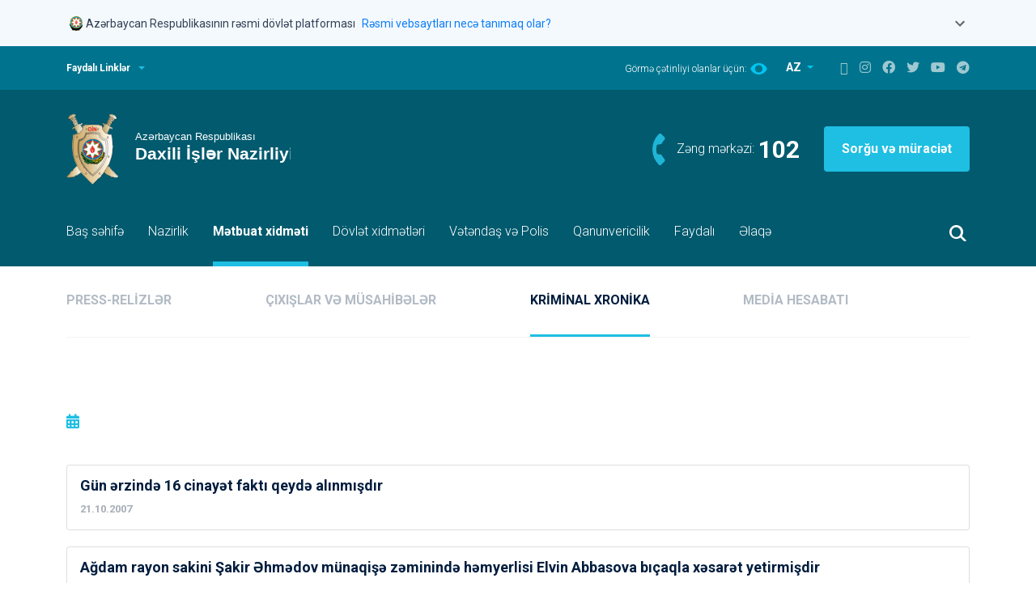

--- FILE ---
content_type: text/html; charset=UTF-8
request_url: https://mia.gov.az/az/pressreliz/archive/7942
body_size: 11511
content:
<!doctype html>
<html lang="en">
<head>
	<meta charset="utf-8">
	<meta name="viewport" content="width=device-width, initial-scale=1">
	<meta name="keywords" content="Polis, Azərbaycan Polisi, Mənim polisim, Mənim polisim məni qoruyur, Polis Azərbaycan, Yol polisi, Polis idarələri, Şəhər polisi, DYP, Vilayət Eyvazov, Sahə Inspektoru, Sahə rəisi, İnsan alveri, Polis Akademiyası, Daxili İşlər Nazirliyi, Daxişi işlər Naziri, Polis Rəisi, PPX, DİN, ÇPA, Cərimə, Protokol, Polis Generalı, General, Mütəşəkkil, Polis nəfəri, Polis zabiti, Polis rəisi, Daxili işlər nazirliyinin rəhbərliyi, İctimai dəstək, DYP post  (tağım), Daxili Qoşunlar, 102, DYP rəisi, İctimai təhlükəsizlik, İstintaq, təhqiqat, Əməliyyat, Sürücülük vəsiqəsi, avtomobil qeydiyyatı, Rayon Polis idarəsi, Rayon Polis idarəsinin rəisi" />
	<meta name="description" content="Daxili İşlər Nazirliyi, Polis, Azərbaycan Polisi, Vilayət Eyvazov" />
	<meta property="og:title" content="Daxili İşlər Nazirliyi, Polis, Azərbaycan Polisi, Vilayət Eyvazov"/>
	<meta property="og:description" content="Daxili İşlər Nazirliyi, Polis, Azərbaycan Polisi, Vilayət Eyvazov"/>
	<meta name="author" content="Azərbaycan Respublikası Daxili İşlər Nazirliyi">
	<meta name="DC.title" content="Xəbərlər" />
	<meta name="DC.subject" content="Xəbərlər" />
	<link rel="DC.publisher" href="http://www.mia.gov.az" />
	<meta name="DC.format" content="Text" />
	<link rel="DC.source" href="http://www.mia.gov.az" />
	<meta name="DC.language" content="az" />
		<link rel="icon" href="favicon.ico" type="image/x-icon">
	<title></title>
	<!--<base href="//mia.gov.az/">-->
	<base href="https://mia.gov.az">
	<link href="assets/site/vendors/bootstrap/bootstrap.min.css" rel="stylesheet">
	<link href="assets/site/vendors/slick/slick.css" rel="stylesheet">
	<link href="assets/site/vendors/slick/slick-theme.css" rel="stylesheet">
	<link href="assets/site/css/fontawesome.min.css" rel="stylesheet">
	<link href="assets/site/css/style.css?t=1768844297" rel="stylesheet">
	<link href="assets/site/css/custom.css?t=1768844297" rel="stylesheet">

	<script src="assets/site/vendors/jquery/jquery-3.6.0.min.js"></script>
	<link href="assets/site/js/jquery-ui/jquery-ui.css" rel="stylesheet">
	<script src="assets/site/js/jquery-ui/jquery-ui.js"></script>
	<script type="text/javascript">
		var config = {
			'mainUrl': 'https://mia.gov.az/',
			'lang': 'az'
		};
		var allow_dates = ["2021-11-24","2021-11-15"];
	</script>
	<style>
		.ui-autocomplete { position: absolute; cursor: default;z-index:1001 !important;}

		/* Government Banner Styles */
		.gov-banner {
			background-color: #f4f9fe;
			border: none;
			box-shadow: none;
		}

		.gov-banner.show {
			display: block;
		}

		.gov-banner-header {
			padding: 16px 0;
			cursor: pointer;
			border: none;
			background: transparent;
			width: 100%;
			display: flex;
			align-items: flex-start;
			justify-content: space-between;
		}

		.gov-banner-content {
			display: flex;
			align-items: center;
			gap: 16px;
		}

		.gov-banner-icon {
			width: 24px;
			height: 24px;
			flex-shrink: 0;
		}

		.gov-banner-text {
			display: flex;
			align-items: center;
			gap: 8px;
			margin-top: 2px;
		}

		.gov-banner-title {
			font-size: 14px;
			font-weight: 400;
			color: #344054;
			margin: 0;
		}

		.gov-banner-link {
			font-size: 14px;
			color: #0F7EF5;
			text-decoration: none;
			margin-left: 8px;
		}

		.gov-banner-link:hover {
			text-decoration: underline;
		}

		.gov-banner-expand {
			color: #666;
			transition: transform 0.3s ease;
		}

		.gov-banner-expand.expanded {
			transform: rotate(180deg);
		}

		.gov-banner-details {
			padding: 0;
			display: none;
			overflow: hidden;
			transition: all 0.3s ease;
			max-height: 0;
			opacity: 0;
			border-top: 1px solid transparent;
		}

		.gov-banner-details.show {
			display: block;
			max-height: 500px;
			opacity: 1;
			padding: 20px 20px 20px 20px;
			border-top: 1px solid #e1e1e1;
		}

		.gov-details-grid {
			display: grid;
			grid-template-columns: 1fr 1fr;
			gap: 24px;
		}

		.gov-detail-item {
			display: flex;
			gap: 12px;
		}

		.gov-detail-icon {
			width: 24px;
			height: 24px;
			flex-shrink: 0;
			margin-top: 2px;
		}

		.gov-detail-content h4 {
			font-size: 16px;
			font-weight: 600;
			color: #344054;
			margin: 0 0 8px 0;
		}

		.gov-detail-content p {
			font-size: 14px;
			color: #000000;
			margin: 0 0 8px 0;
			line-height: 1.4;
		}

		.gov-detail-content a {
			color: #0F7EF5;
			text-decoration: none;
		}

		.gov-detail-content a:hover {
			text-decoration: underline;
		}

		.lock-icon {
			width: 15px;
			height: 15px;
			display: inline-block;
			margin-bottom: 2px;
		}

		@media (max-width: 768px) {
			.gov-details-grid {
				grid-template-columns: 1fr;
				gap: 20px;
			}

			.gov-banner-header {
				padding: 12px 16px;
			}

			.gov-banner-details {
				padding: 0 16px 16px 16px;
			}
		}
	</style>
	<meta http-equiv="Content-Security-Policy" content="default-src * 'unsafe-eval' 'unsafe-inline' data: gap: https://ssl.gstatic.com 'unsafe-eval'; frame-src *; connect-src *; style-src 'self' 'unsafe-inline'; media-src *; img-src 'self' data: content:;">

</head>

<body>

<!-- Government Banner -->
<div class="gov-banner show">
	<div class="container">
		<button class="gov-banner-header" onclick="toggleGovBanner()" aria-expanded="false">
			<div class="gov-banner-content">
				<div class="gov-banner-icon">
					<svg xmlns="http://www.w3.org/2000/svg" fill="none" viewBox="0 0 24 24" width="24">
						<g clip-path="url(#coatOfArms_svg__a)">
							<path fill="#000" d="m10.763 20.278.073-.133a.5.5 0 0 0 .044-.304l-.012-.126.077.065q.125.103.251.194l.057.04zm9.515-6.823v-.016c0-.004-.005-.004-.005-.004q-.001-.002-.008-.004h-.016c-.004 0-.004.004-.004.004s-.004.004-.004.008a8 8 0 0 1-.284.714c-.06.073-.174.207-.26.235a.8.8 0 0 0 .163-.377c.146-.268.26-.552.34-.843v-.008c0-.005 0-.005-.004-.009 0-.004-.004-.004-.004-.004q-.001-.002-.008-.004h-.008c-.004 0-.004 0-.008.004-.004 0-.004.004-.004.004 0 .005-.004.005-.004.009q-.104.39-.288.75c.012-.11.016-.215.012-.325q.183-.377.268-.79v-.008q.001-.006-.004-.008-.002-.006-.004-.005s-.004-.004-.008-.004q-.006-.001-.012.004-.008.007-.009.013-.079.37-.23.717c0-.073-.005-.138-.005-.19v-.094q.147-.48.231-.973v-.008q.001-.004-.004-.008l-.004-.004c-.004 0-.004-.004-.008-.004q-.006-.001-.012.004-.007.006-.008.012-.096.536-.26 1.058c-.028.04-.056.082-.085.118a.3.3 0 0 0-.036.044 4 4 0 0 0-.126.191c.097-.312.199-.66.26-.932q.001-.006-.005-.012-.006-.008-.012-.009t-.012.004q-.007.007-.008.013c-.065.312-.19.73-.304 1.07a1.6 1.6 0 0 0-.178.393 1 1 0 0 1 .02-.405q.183-.487.316-.985v-.008c0-.005 0-.005-.004-.009 0-.004-.004-.004-.004-.004s-.004-.004-.008-.004h-.008c-.004 0-.004 0-.008.004q-.005.002-.004.004c0 .004-.005.004-.005.009a10 10 0 0 1-.389 1.167q-.005.007-.004.008a1.6 1.6 0 0 0-.267.556c-.057-.24.13-.702.186-.868-.58 1.273-1.508 2.262-2.684 3.053a7.53 7.53 0 0 1-3.969 1.277q-.117.005-.235.004a7.54 7.54 0 0 1-4.536-1.517c-1.31-.985-2.262-2.25-2.716-3.822-.094-.138-.227-.268-.361-.268a.3.3 0 0 0-.101.028.2.2 0 0 0-.078.07c-.255.283.07.603.11.636q.03.03.045.069.013.043.008.08-.013.067-.106.102a.29.29 0 0 0-.19.22.4.4 0 0 0 .02.177l.036.081-.089-.012h-.06a.3.3 0 0 0-.195.061.1.1 0 0 0-.024.037q-.006.02-.005.04c.025.211.309.418.309.418a.1.1 0 0 0 0 .052.2.2 0 0 0 .02.05.1.1 0 0 0 .04.036.377.377 0 0 0 .17.037q.025.001.05-.005s.048-.004.076-.008c-.142.13-.048.742.556.803a.3.3 0 0 0 .085 0c-.28.38.199.575.199.73 0 .064-.077.125-.146.166-.094.052-.207.093-.207.239 0 .166.097.328.478.328.134 0 .28.012.28.11 0 .04-.053.085-.11.121-.068.049-.15.098-.15.183 0 .02-.004.202.28.3l.118.036-.11.053a.2.2 0 0 0-.077.057.15.15 0 0 0-.032.089c-.004.085.069.166.223.227.113.04.23.069.353.077l.008.02.012.016a.2.2 0 0 0 .04.033q.025.011.049.016l.049.004v.049q.001.047.02.089a.2.2 0 0 0 .057.073c.06.065.13.122.202.174l.122.085-.146.008c-.231.013-.426.15-.458.32a.3.3 0 0 0 .049.236c.069.077.166.13.267.138h.029a.8.8 0 0 0 .194-.033c.122-.028.162-.028.215.13.045.13.077.219.199.219h.077s-.154.45.032.616a.12.12 0 0 0 .081.02c.102 0 .24-.13.345-.26.146-.173.267-.19.284-.19h.016l.012.008a.4.4 0 0 0 .158.057q.044.011.081.04a.16.16 0 0 1 .045.171.15.15 0 0 1-.053.077.44.44 0 0 0-.118.3.393.393 0 0 0 .093.272.3.3 0 0 0 .118.077.4.4 0 0 0 .138.024.35.35 0 0 0 .17-.028.4.4 0 0 0 .138-.102.43.43 0 0 0 .106-.308.2.2 0 0 1 0-.065.2.2 0 0 1 .028-.06.06.06 0 0 1 .036-.025.1.1 0 0 1 .041-.008c.032 0 .06.012.085.028.061.053.138.086.215.09a.3.3 0 0 0 .158-.057.2.2 0 0 0 .081-.106l.025-.072.056.056a.25.25 0 0 0 .19.081.35.35 0 0 0 .191-.056l.073-.057.004.093v.012a.16.16 0 0 0 .073.13c.102.065.28-.016.28-.016s-.271.158-.304.186q-.013.011-.02.029-.005.018-.004.036c.012.09.17.122.275.122a.4.4 0 0 0 .106-.012.6.6 0 0 0 .146-.057s.462-.34.806-.462c-.247.141-.482.3-.713.47a.12.12 0 0 0-.045.057.15.15 0 0 0-.008.073c.025.105.24.125.3.125.11 0 .337-.052.41-.121q.006-.005.012-.017l.004-.004q.189-.207.426-.36l.024-.017.028.017c.159.089.487.283.661.385l.053.032v-.004l.057.037a.2.2 0 0 0 .085.028q.071.01.15.008c.304 0 .519-.122.523-.227q.001-.03-.017-.057a.1.1 0 0 0-.044-.036l-.004-.004c-.142-.061-.649-.3-1.005-.474l.291.028.025.008c.178.02.612.267.851.413l.008.005q.08.036.166.036c.118 0 .309-.049.329-.146a.13.13 0 0 0-.012-.077.11.11 0 0 0-.061-.053l-1.131-.45.024-.089v-.004a18 18 0 0 0 1.918.693l-.057.049c-.077.06-.304.21-.79.284.15.032.307.044.461.04a2.55 2.55 0 0 0 1.038-.247q.03-.256.098-.507l.008-.036.308-.008-.065.08a1 1 0 0 0-.122.236c.24-.102.47-.231.685-.377q.155-.189.211-.426-.011-.02-.028-.04c-.308.036-1.12.089-1.383.052.013-.012.07-.04.098-.056a4.4 4.4 0 0 0 1.382-.252 1.3 1.3 0 0 1 .215-.065q.464-.134.88-.389.005-.002.004-.004.002-.001.004-.008v-.008c0-.004 0-.004-.004-.008 0-.004-.004-.004-.004-.004q-.001-.002-.008-.004h-.008c-.005 0-.005 0-.009.004-.494.284-.806.385-1.163.45-.296.032-.669-.138-.669-.138.438.057 1.095-.195 1.597-.474.288-.118.56-.28.803-.479l.004-.004v-.016c0-.004 0-.004-.004-.008l-.004-.004h-.016q-.004-.001-.008.004-.285.238-.625.397a1.9 1.9 0 0 1-.847.057c.304-.024.701-.227 1.018-.426q.54-.273 1.021-.644.007-.007.008-.013t-.004-.012-.012-.008-.012.004q-.389.298-.819.535a1.7 1.7 0 0 1-.665 0c.454-.028.82-.26 1.16-.543a5 5 0 0 0 .745-.584l.005-.004v-.016c0-.004-.005-.004-.005-.008l-.003-.004h-.017c-.004 0-.004.004-.008.004q-.306.287-.648.519a1.7 1.7 0 0 1-.73.08c.425-.04.746-.3.985-.538.219-.175.426-.37.616-.576q.005-.006.004-.012c0-.004-.004-.008-.004-.012q-.006-.005-.012-.004-.006-.001-.012.004a6 6 0 0 1-.454.442.8.8 0 0 1-.426.105c.203-.065.515-.353.718-.62a6 6 0 0 0 .746-.953q.002-.004.004-.008v-.008q.001-.004-.004-.008c0-.004-.005-.004-.005-.004-.003 0-.003-.004-.008-.004h-.008c-.004 0-.004 0-.008.004-.004 0-.004.004-.004.004a6 6 0 0 1-.693.896 1.7 1.7 0 0 1-.324.044c.194-.085.308-.324.535-.644q.33-.367.567-.795.006-.006 0-.012-.001-.006-.008-.012-.006-.006-.012 0-.006.001-.012.008a4 4 0 0 1-.438.64.46.46 0 0 1-.26.134q.244-.274.402-.604c.158-.215.292-.45.393-.697v-.016c0-.004-.004-.004-.004-.008 0 0-.004-.005-.008-.005h-.016c-.004 0-.004.005-.008.005l-.004.004a3 3 0 0 1-.402.71.6.6 0 0 1-.207.125c.232-.223.313-.531.39-.803a3.8 3.8 0 0 0 .36-.795"></path>
							<path fill="#005844" d="M5.866 15.008c.174.134.182.21.146.28-.037.069-.11.243.048.32.13.065.256-.187.292-.345a9 9 0 0 1-.426-.588.2.2 0 0 0-.13.146.17.17 0 0 0 .009.102.2.2 0 0 0 .06.085M7.268 16.512c.016.045.037.069.045.069a.37.37 0 0 0-.114-.39.2.2 0 0 0-.105-.044.2.2 0 0 0-.11.016c.175.07.256.272.284.349M11.29 19.638c-.028-.333-.377-.008-.377-.008q.199.186.422.348l.06-.032-.024-.045a.7.7 0 0 1-.08-.263M10.07 19.857c-.134 0-.26-.098-.35-.175 0 0-.076-.077-.137-.028-.045.036-.016.138.016.195q.059.085.094.178c.048.073.166.178.25.162.15-.024.248-.101.208-.36a.12.12 0 0 1-.081.028M5.55 14.473c-.147-.406-.35-.584-.576-.787l-.033-.028q-.004-.006-.008-.012-.001-.006.004-.012c.004-.004.008-.004.012-.008q.006-.001.012.004l.033.028q.286.226.47.54c-.166-.45-.39-.88-.66-1.274q-.006-.006-.005-.012t.008-.012.012-.004.013.008c.316.486.571.912.758 1.581.154.223.024-.32.024-.32v-.004a7.6 7.6 0 0 1-.551-1.273l-.004-.004c-.081-.227-.385-.637-.572-.386-.126.167-.13.296.15.617a.186.186 0 0 1 .012.235.16.16 0 0 1-.065.053c-.292.13-.223.304-.097.393.085.06.43.296.414.486-.017.195-.24.22-.232.462.005.155.159.523.532.527.291 0 .486-.373.348-.798"></path>
							<path fill="#005844" d="M6.591 15.551c-.08-.012-.243.004-.296.061-.08.085-.283.199-.385-.028-.117-.26-.223-.398-.478-.252s-.126.418 0 .531c.126.122.292.256.073.381-.178.102-.296.114-.296.252 0 .101.045.247.458.247.162 0 .357.024.349.183-.012.202-.296.174-.296.3-.004.133.138.263.482.287a.56.56 0 0 0 .357-.101.2.2 0 0 1-.012-.077c.004-.105.085-.178.174-.247.033-.025.037-.04.037-.04 0-.009-.008-.05-.142-.159a.5.5 0 0 1-.134-.162 4 4 0 0 1-.268-.256 1 1 0 0 1-.17.013 2.4 2.4 0 0 1-.45-.053q-.006-.001-.012-.008-.005-.006-.004-.012.001-.007.008-.013.006-.005.012-.004c.19.045.39.061.584.045a5.6 5.6 0 0 1-.677-.892q-.005-.006-.004-.012t.008-.012q.006-.005.012-.004t.012.008q.294.468.665.876a3 3 0 0 1 .02-.613c0-.004 0-.004.005-.008q.002-.005.004-.004s.004-.004.008-.004h.008q.004-.001.008.004.005.002.004.004s.004.004.004.008v.009a3 3 0 0 0-.016.648c.069.073.142.142.21.207a.37.37 0 0 1 .013-.256.37.37 0 0 1 .17-.19.5.5 0 0 1 .235-.073q.028-.001.057.004c0-.093-.008-.19-.033-.28a4 4 0 0 1-.304-.308"></path>
							<path fill="#AA8A00" d="M12.242 3A7.53 7.53 0 0 0 8.05 4.273a7.54 7.54 0 0 0-3.21 7.747 7.55 7.55 0 0 0 2.063 3.864 7.52 7.52 0 0 0 3.864 2.063 7.544 7.544 0 0 0 7.743-3.21 7.53 7.53 0 0 0 .697-7.079 7.6 7.6 0 0 0-1.634-2.449 7.6 7.6 0 0 0-2.448-1.637A7.6 7.6 0 0 0 12.242 3"></path>
							<path fill="#00B5E2" d="M19.251 10.56a7.003 7.003 0 0 0-6.986-7.02 7.003 7.003 0 0 0-7.017 6.989 7.003 7.003 0 0 0 6.986 7.021 7.003 7.003 0 0 0 7.017-6.99"></path>
							<path fill="#EF3340" d="M12.25 16.48a5.931 5.931 0 1 0 .001-11.862 5.931 5.931 0 0 0 0 11.862"></path>
							<path fill="#509E2F" d="M17.107 10.576a4.857 4.857 0 1 0-9.714-.063 4.857 4.857 0 0 0 9.714.063"></path>
							<path fill="#AA8A00" d="m19.245 10.508-3.511-1.431 1.43-3.51-3.49 1.47-1.471-3.494-1.431 3.511L7.26 5.623l1.471 3.495-3.494 1.467 3.51 1.431-1.43 3.511 3.494-1.472 1.468 3.495 1.43-3.51 3.512 1.43-1.472-3.49z"></path>
							<path fill="#fff" d="M13.568 13.707 16.743 15l-1.33-3.158 3.158-1.33-3.17-1.293 1.293-3.174-3.158 1.33-1.33-3.163-1.293 3.174-3.174-1.293 1.33 3.158-3.159 1.33 3.174 1.293-1.297 3.175 3.162-1.33 1.326 3.162z"></path>
							<path fill="#EF3340" d="M12.595 11.838c0-1.29-.53-1.622-.53-2.895.011-.498.109-.993.287-1.455-.11 1.293.981 2.112.981 3.835 0 1.09-.425 1.719-.746 1.719-.202 0-.19-.134-.296-.134s-.198.158-.41.158c-.214 0-.907-.344-1.02-1.873-.122.312-.021.754.044.99-.43-.775-.41-1.707.223-2.66-.122.993-.045 1.792.26 2.518.064.154.178.235.279.154.101-.082 0-.24-.077-.414s-.924-2.04.349-3.572c-.146 1.342.393 2.182.393 2.81s-.377 1.472-.012 1.472c.223-.005.275-.442.275-.653"></path>
							<path fill="#EF3340" d="M13.05 12.77a2.535 2.535 0 0 0 1.026-1.99c0-1.079-1.087-1.954-1.27-2.579 0 .998.681 1.626.681 2.964-.004 1.24-.438 1.605-.438 1.605"></path>
						</g>
						<defs>
							<clipPath id="coatOfArms_svg__a">
								<path fill="#fff" d="M4 3h16.338v18H4z"></path>
							</clipPath>
						</defs>
					</svg>
				</div>
				<div class="gov-banner-text">
					<span class="gov-banner-title">Azərbaycan Respublikasının rəsmi dövlət platforması</span>
					<a href="#" class="gov-banner-link">Rəsmi vebsaytları necə tanımaq olar?</a>
				</div>
			</div>
			<div class="gov-banner-expand" id="govBannerExpand">
				<svg width="24" height="24" viewBox="0 0 24 24" fill="none">
					<path d="M16.59 8.59 12 13.17 7.41 8.59 6 10l6 6 6-6z" fill="currentColor"/>
				</svg>
			</div>
		</button>

		<div class="gov-banner-details" id="govBannerDetails">
			<div class="gov-details-grid">
				<div class="gov-detail-item">
					<div class="gov-detail-icon">
						<svg xmlns="http://www.w3.org/2000/svg" fill="none" viewBox="0 0 18 19" width="24" height="24">
							<path fill="#7D8FB2" d="m9.387.355 7.98 4.43c.387.211.633.598.633 1.02C18 6.473 17.438 7 16.805 7H1.195A1.185 1.185 0 0 1 0 5.805c0-.422.21-.809.598-1.02l7.98-4.43a.83.83 0 0 1 .809 0M8.016 5.313c-.106-.141-.141-.352-.141-.563 0-.598.492-1.125 1.125-1.125.598 0 1.125.527 1.125 1.125 0 .21-.07.422-.176.563h4.922L9 2.078 3.094 5.313zM2.25 8.124h1.688v5.625h2.25V8.125h1.687v5.625h2.25V8.125h1.688v5.625h2.25V8.125h1.687v5.625h.281c.457 0 .844.387.844.844a.833.833 0 0 1-.844.844H2.25c-.492 0-.844-.352-.844-.844 0-.457.352-.844.844-.844zm-1.125 8.438h16.031c.457 0 .844.386.844.843a.833.833 0 0 1-.844.844H1.125c-.492 0-.844-.352-.844-.844 0-.457.352-.843.844-.843"></path>
						</svg>
					</div>
					<div class="gov-detail-content">
						<h4>Rəsmi vebsaytların linkləri .gov.az ilə bitir.</h4>
						<p>Dövlət qurumları .gov.az domeni (məsələn, <a href="https://mia.gov.az/">mia.gov.az</a>) vasitəsilə əlaqə qurur.</p>
						<a href="https://mia.gov.az/az/menu/30223/">Xidmət təminatçıları siyahısı <i class="fas fa-external-link-alt" style="font-size: 12px;"></i></a>
					</div>
				</div>

				<div class="gov-detail-item">
					<div class="gov-detail-icon">
						<svg xmlns="http://www.w3.org/2000/svg" fill="none" viewBox="0 0 16 19" color="#7D8FB2" width="24" height="24">
							<path fill="#7D8FB2" d="M5.188 4.75V7h5.625V4.75A2.82 2.82 0 0 0 8 1.938 2.8 2.8 0 0 0 5.188 4.75M3.5 7V4.75C3.5 2.29 5.504.25 8 .25c2.46 0 4.5 2.04 4.5 4.5V7h1.125c1.23 0 2.25 1.02 2.25 2.25V16c0 1.266-1.02 2.25-2.25 2.25H2.375A2.22 2.22 0 0 1 .125 16V9.25c0-1.23.984-2.25 2.25-2.25zM1.813 9.25V16c0 .316.246.563.562.563h11.25a.58.58 0 0 0 .563-.563V9.25c0-.281-.282-.562-.563-.562H2.375a.58.58 0 0 0-.562.562"></path>
						</svg>
					</div>
					<div class="gov-detail-content">
						<h4>Təhlükəsiz vebsaytlar HTTPS protokolundan istifadə edir.</h4>
						<p>Əlavə təhlükəsizlik tədbiri kimi, URL çubuğunda kilid işarəsinin
							<svg xmlns="http://www.w3.org/2000/svg" fill="#0F7EF5" viewBox="0 0 16 19" class="lock-icon">
								<path d="M5.188 4.75V7h5.625V4.75A2.82 2.82 0 0 0 8 1.938 2.8 2.8 0 0 0 5.188 4.75M3.5 7V4.75C3.5 2.29 5.504.25 8 .25c2.46 0 4.5 2.04 4.5 4.5V7h1.125c1.23 0 2.25 1.02 2.25 2.25V16c0 1.266-1.02 2.25-2.25 2.25H2.375A2.22 2.22 0 0 1 .125 16V9.25c0-1.23.984-2.25 2.25-2.25zM1.813 9.25V16c0 .316.246.563.562.563h11.25a.58.58 0 0 0 .563-.563V9.25c0-.281-.282-.562-.563-.562H2.375a.58.58 0 0 0-.562.562"></path>
							</svg>
							və ya https:// prefiksinin mövcudluğunu yoxlayın. Həssas məlumatlarınızı yalnız rəsmi və təhlükəsiz saytlarda paylaşın.
						</p>
					</div>
				</div>
			</div>
		</div>
	</div>
</div>

<header>
	<div class="header-top">
		<div class="container d-flex">
			<a id="header-top__expand" onclick = "visibleTopPanel()" class="header-top__expand" href="#">Faydalı Linklər</a>

			<div class="header-top__right">
				<div class="switch-eye">
					<span>Görmə çətinliyi olanlar üçün:</span>
					<a href="?limited/az/pressreliz//"><img src="assets/site/icons/eye-icon.svg" alt=""></a>
				</div>
				<div class="switch-language">
					<div class="dropdown">
						<button class="btn dropdown-toggle" type="button" id="switch-language" data-bs-toggle="dropdown" aria-expanded="false">
							AZ
						</button>
						<ul class="dropdown-menu" aria-labelledby="switch-language">
																																							<li><a class="dropdown-item" href="https://mia.gov.az/en/pressreliz//">EN</a></li>
																																<li><a class="dropdown-item" href="https://mia.gov.az/ru/pressreliz//">RU</a></li>
																					</ul>

					</div>
				</div>

				<div class="social-icons">
					<a href="https://mia.gov.az/az/sitemap/"><i class="fab fa-sitemap"></i></a>
					<a href="https://www.instagram.com/polisazerbaycan" target="_blank"><i class="fab fa-instagram"></i></a>
					<a href="https://www.facebook.com/polisazerbaycan" target="_blank"><i class="fab fa-facebook"></i></a>
					<a href="https://twitter.com/polisazerbaycan" target="_blank"><i class="fab fa-twitter"></i></a>
					<a href="https://www.youtube.com/polisazerbaycan" target="_blank"><i class="fab fa-youtube"></i></a>
					<a href="https://t.me/polisazerbaycan" target="_blank"><i class="fab fa-telegram"></i></a>
				</div>

			</div>
		</div>

		<div style="display: none" id="top-panel" class="top-panel">
				<div class="container">
		<div class="row">

											
				
				<div class="col-md-3 col-sm-6">
					<a href="http://www.bakupolice.gov.az" target="_blank">
						<div class="top-panel-item">
							<p>Bakı şəhər Baş Polis İdarəsi</p>
							<span>www.bakupolice.gov.az</span>
						</div>
					</a>
				</div>
											
				
				<div class="col-md-3 col-sm-6">
					<a href="http://www.dyp.gov.az" target="_blank">
						<div class="top-panel-item">
							<p>Baş Dövlət Yol Polisi İdarəsi</p>
							<span>www.dyp.gov.az</span>
						</div>
					</a>
				</div>
											
				
				<div class="col-md-3 col-sm-6">
					<a href="http://www.khazri.mia.gov.az" target="_blank">
						<div class="top-panel-item">
							<p>"Xəzri" istirahət və sağlamlıq mərkəzi</p>
							<span>www.khazri.mia.gov.az</span>
						</div>
					</a>
				</div>
											
				
				<div class="col-md-3 col-sm-6">
					<a href="http://dq.mia.gov.az" target="_blank">
						<div class="top-panel-item">
							<p>Daxili Qoşunların Baş İdarəsi</p>
							<span>dq.mia.gov.az</span>
						</div>
					</a>
				</div>
											
				
				<div class="col-md-3 col-sm-6">
					<a href="http://www.bpqmi.gov.az" target="_blank">
						<div class="top-panel-item">
							<p>Baş Pasport, Qeydiyyat və Miqrasiya idarəsi</p>
							<span>www.bpqmi.gov.az</span>
						</div>
					</a>
				</div>
											
				
				<div class="col-md-3 col-sm-6">
					<a href="http://www.pa.edu.az" target="_blank">
						<div class="top-panel-item">
							<p>Polis Akademiyası</p>
							<span>www.pa.edu.az</span>
						</div>
					</a>
				</div>
											
				
				<div class="col-md-3 col-sm-6">
					<a href="http://hospital.mia.gov.az" target="_blank">
						<div class="top-panel-item">
							<p>A.N.Heydərov adına Respublika Hospitalı</p>
							<span>hospital.mia.gov.az</span>
						</div>
					</a>
				</div>
											
				
				<div class="col-md-3 col-sm-6">
					<a href="http://shexsiheyet.mia.gov.az" target="_blank">
						<div class="top-panel-item">
							<p>Şəxsi Heyətlə İş İdarəsi</p>
							<span>shexsiheyet.mia.gov.az</span>
						</div>
					</a>
				</div>
											
				
				<div class="col-md-3 col-sm-6">
					<a href="http://insanalveri.gov.az/" target="_blank">
						<div class="top-panel-item">
							<p>İnsan Alverinə Qarşı Mübarizə Baş İdarəsi</p>
							<span>insanalveri.gov.az/</span>
						</div>
					</a>
				</div>
											
				
				<div class="col-md-3 col-sm-6">
					<a href="http://pq.mia.gov.az/" target="_blank">
						<div class="top-panel-item">
							<p>Polis Qəzeti</p>
							<span>pq.mia.gov.az/</span>
						</div>
					</a>
				</div>
											
				
				<div class="col-md-3 col-sm-6">
					<a href="https://nk.gov.az/az/nazirler-kabineti/azerbaycan-respublikasi-nazirler-kabineti" target="_blank">
						<div class="top-panel-item">
							<p>Azərbaycan Respublikası Nazirlər Kabineti</p>
							<span>nk.gov.az</span>
						</div>
					</a>
				</div>
					</div>
	</div>
		</div>
	</div>

	<div class="header-bottom">
		<div class="container">
			<div class="header-logo">
				<a class="logo" href="https://mia.gov.az/az/"><img src="assets/site/images/logo-az.svg" alt=""></a>

				<div class="header-logo__right">
					<div class="header-logo__right__phone">
						<span>Zəng mərkəzi:</span>
						<strong><a href="tel:102">102</a></strong>
					</div>
					<a class="header-logo__right__button" href="https://e-xidmet.mia.gov.az/" target="_blank">Sorğu və müraciət</a>
				</div>
			</div>
		</div>

		<nav class="navbar navbar-expand-md">
			<div class="container">
				<button class="menu-button" type="button" data-bs-toggle="collapse" data-bs-target="#navbarCollapse" aria-controls="navbarCollapse" aria-expanded="false" aria-label="Toggle navigation">
	<img style="width: 40px" src="assets/site/icons/menu-icon.svg">
</button>
<div class="collapse navbar-collapse" id="navbarCollapse">
	<ul class="navbar-nav me-auto mb-2 mb-md-0">
					<li class="nav-item">
				<a class="nav-link" href="https://mia.gov.az/az/mainpage/">Baş səhifə</a>
			</li>
								<li class="nav-item">
				<a class="nav-link" href="https://mia.gov.az/az/ministry/leadership">Nazirlik</a>
			</li>
								<li class="nav-item">
				<a class="nav-link active" href="https://mia.gov.az/az/news/archive/">Mətbuat xidməti</a>
			</li>
								<li class="nav-item">
				<a class="nav-link" href="https://mia.gov.az/az/xidmet-teminatcilari">Dövlət xidmətləri</a>
			</li>
								<li class="nav-item">
				<a class="nav-link" href="https://mia.gov.az/az/fealiyyet-planlari">Vətəndaş və Polis</a>
			</li>
								<li class="nav-item">
				<a class="nav-link" href="https://mia.gov.az/az/legislation/1/">Qanunvericilik</a>
			</li>
								<li class="nav-item">
				<a class="nav-link" href="https://mia.gov.az/az/useful/">Faydalı</a>
			</li>
								<li class="nav-item">
				<a class="nav-link" href="https://mia.gov.az/az/menu/162/">Əlaqə</a>
			</li>
						</ul>
</div>
				<div class="header-search d-flex">
					<button onclick="visibleSearch()" class="btn search-button"></button>
				</div>
				<!--
                <form class="header-search d-flex">
                    <input style="display:none" class="search-input" type="text">
                    <button onclick="visibleSearch()" class="btn search-button"><img src="assets/site/icons/search-icon.svg"></button>
                </form>
                -->
			</div>
		</nav>

		<div style="display: none" class="search-panel">
			<div class="container">
				<form action="https://mia.gov.az/az/search/" method="get" onsubmit="return on_search(this, 'key', 'Axtarış');">
					<input type="submit" id="search_btn" style="display: none;"/>
					<input class="search-panel-input" placeholder="Axtarış" name="key" id="key" type="text">

					<div class="search-panel-radio-buttons">
						<input type="radio" class="btn-check" name="options" id="option1" value="1" autocomplete="off" checked>
						<label class="btn btn-secondary" for="option1">Bölmələrdə axtar</label>

						<input type="radio" class="btn-check" name="options" id="option2" value="2" autocomplete="off">
						<label class="btn btn-secondary" for="option2">Xəbərlərdə axtar</label>
						<!--onclick="do_search('search_btn');"-->
					</div>
				</form>
			</div>
		</div>
	</div>
</header>

<main  >
	
	<div class="press-services">
		<div class="categories">
			<div class="container">
				<div class="categories-menu">
					    <ul>
                    <li ><a
                                    href="https://mia.gov.az/az/news/archive/"
                                >PRESS-RELİZLƏR</a></li>
                    <li ><a
                                    href="https://mia.gov.az/az/speech/archive/"
                                >ÇIXIŞLAR VƏ MÜSAHİBƏLƏR</a></li>
                    <li class="categories-menu__active"><a
                                    href="https://mia.gov.az/az/pressreliz/archive/"
                                >KRİMİNAL XRONİKA</a></li>
                    <li ><a
                                    href="https://mia.gov.az/az/info/archive/"
                                >MEDİA HESABATI</a></li>
                <li><a>&nbsp;</a></li>
    </ul>
				</div>
			</div>
		</div>
	</div>

	<div class="select-date">
		<div class="container">
			<input class="calendar-icon">
				<input id="calendar" >
				<p class="cr-result-label"><i class="fas fa-calendar-alt"></i> </p>
				</input>
			</div>
		</div>
	</div>


	<div class="criminal-page-layout search-result">
		<div class="container">

			<div class="row">

									<div class="col-md-12">
						<div class="card">
							<div class="card-body">
								<a href="https://mia.gov.az/az/pressreliz/5540/5540/">
									<p class="card-title">Gün ərzində 16 cinayət faktı qeydə alınmışdır</p>
									<p class="card-text">21.10.2007</p>
																	</a>
							</div>
						</div>
					</div>
									<div class="col-md-12">
						<div class="card">
							<div class="card-body">
								<a href="https://mia.gov.az/az/pressreliz/5539/5539/">
									<p class="card-title">Ağdam rayon sakini Şakir Əhmədov münaqişə zəminində həmyerlisi Elvin Abbasova bıçaqla xəsarət yetirmişdir</p>
									<p class="card-text">21.10.2007</p>
																	</a>
							</div>
						</div>
					</div>
									<div class="col-md-12">
						<div class="card">
							<div class="card-body">
								<a href="https://mia.gov.az/az/pressreliz/5538/5538/">
									<p class="card-title">Sabunçu rayonundakı Zabrat qəsəbəsində yol-nəqliyyat hadisəsi</p>
									<p class="card-text">21.10.2007</p>
																	</a>
							</div>
						</div>
					</div>
									<div class="col-md-12">
						<div class="card">
							<div class="card-body">
								<a href="https://mia.gov.az/az/pressreliz/5537/5537/">
									<p class="card-title">Suraxanı rayonu Hövsan qəsəbəsində yol-nəqliyyat hadisəsi</p>
									<p class="card-text">21.10.2007</p>
																	</a>
							</div>
						</div>
					</div>
									<div class="col-md-12">
						<div class="card">
							<div class="card-body">
								<a href="https://mia.gov.az/az/pressreliz/5536/5536/">
									<p class="card-title">Naxçıvan şəhərində yol-nəqliyyat hadisəsi</p>
									<p class="card-text">21.10.2007</p>
																	</a>
							</div>
						</div>
					</div>
									<div class="col-md-12">
						<div class="card">
							<div class="card-body">
								<a href="https://mia.gov.az/az/pressreliz/5535/5535/">
									<p class="card-title"> Lənkəran rayonunun Darquba kəndində yol-nəqliyyat hadisəsi</p>
									<p class="card-text">21.10.2007</p>
																	</a>
							</div>
						</div>
					</div>
									<div class="col-md-12">
						<div class="card">
							<div class="card-body">
								<a href="https://mia.gov.az/az/pressreliz/5534/5534/">
									<p class="card-title">Xanlar rayonunun Balçılı kənd sakini Fəxrəddin Cəfərova məxsus yardımçı təsərrüfatda yanğın baş vermişdir</p>
									<p class="card-text">21.10.2007</p>
																	</a>
							</div>
						</div>
					</div>
									<div class="col-md-12">
						<div class="card">
							<div class="card-body">
								<a href="https://mia.gov.az/az/pressreliz/5533/5533/">
									<p class="card-title">Gəncə şəhər sakini Abdulrəşid Xarturov 1 kiloqram marixuananı 600 dollara satarkən tutulmuşdur</p>
									<p class="card-text">21.10.2007</p>
																	</a>
							</div>
						</div>
					</div>
									<div class="col-md-12">
						<div class="card">
							<div class="card-body">
								<a href="https://mia.gov.az/az/pressreliz/5532/5532/">
									<p class="card-title">Bakı Neft Bazasına məxsus laboratoriyadan oğurluq etməyə cəhd göstərmiş Bakı şəhər sakinləri Ruslan Əliyev və Asəf Haqverdiyev tutulmuşlar</p>
									<p class="card-text">21.10.2007</p>
																	</a>
							</div>
						</div>
					</div>
									<div class="col-md-12">
						<div class="card">
							<div class="card-body">
								<a href="https://mia.gov.az/az/pressreliz/5531/5531/">
									<p class="card-title">Oğurluq etmiş Bakıxanov qəsəbə sakini Ceyhun Binnətov tutulmuşdur</p>
									<p class="card-text">21.10.2007</p>
																	</a>
							</div>
						</div>
					</div>
							</div>
		</div>
	</div>

	<div class="container">
		<div class="search-pagination">
    <ul>
      <!--
        <li>
          <a href="#" aria-label="Previous">
            <span aria-hidden="true">&laquo;</span>
          </a>
        </li>
        -->
                    <li ><a href="https://mia.gov.az/az/pressreliz/archive/1">
                    <img src="./assets/site/icons/pagination-prev-icon.svg">
                    </a></li>
                    <li ><a href="https://mia.gov.az/az/pressreliz/archive/7941">
                    <img src="./assets/site/icons/pagination-prev-icon.svg">
                    </a></li>
                    <li ><a href="https://mia.gov.az/az/pressreliz/archive/7937">
                    7937</a></li>
                    <li ><a href="https://mia.gov.az/az/pressreliz/archive/7938">
                    7938</a></li>
                    <li ><a href="https://mia.gov.az/az/pressreliz/archive/7939">
                    7939</a></li>
                    <li ><a href="https://mia.gov.az/az/pressreliz/archive/7940">
                    7940</a></li>
                    <li ><a href="https://mia.gov.az/az/pressreliz/archive/7941">
                    7941</a></li>
                    <li class="active"><a >
                    7942</a></li>
                    <li ><a href="https://mia.gov.az/az/pressreliz/archive/7943">
                    7943</a></li>
                    <li ><a href="https://mia.gov.az/az/pressreliz/archive/7944">
                    7944</a></li>
                    <li ><a href="https://mia.gov.az/az/pressreliz/archive/7945">
                    7945</a></li>
                    <li ><a href="https://mia.gov.az/az/pressreliz/archive/7946">
                    7946</a></li>
                    <li ><a href="https://mia.gov.az/az/pressreliz/archive/7947">
                    7947</a></li>
                    <li ><a href="https://mia.gov.az/az/pressreliz/archive/7948">
                    7948</a></li>
                    <li ><a href="https://mia.gov.az/az/pressreliz/archive/7943">
                    <img src="./assets/site/icons/pagination-next-icon.svg">
                    </a></li>
                    <li ><a href="https://mia.gov.az/az/pressreliz/archive/8496">
                    <img src="./assets/site/icons/pagination-next-icon.svg">
                    </a></li>
                <!--
        <li>
          <a href="#" aria-label="Next">
            <span aria-hidden="true">&raquo;</span>
          </a>
        </li>
        -->
      </ul>
</div>	</div>

</main>


<footer class="footer">
	<div class="footer-top">
		<div class="container d-flex">
			<div class="footer-top__phones">
				<div class="footer-top__phones__item">
					<span class="icon"></span>
					<div>
						<span>Məlumat mərkəzi:</span>
						<p><a href="tel:0125909222">+994 (12) 590 92 22</a></p>
					</div>
				</div>
				<div class="footer-top__phones__item">
					<span class="icon"></span>
					<div>
						<span>İnsan alverinə qarşı mübarizə</span>
						<p>QAYNAR XƏTT: <a href="tel:152">152</a></p>
					</div>
				</div>
			</div>

			<div class="footer-top__buttons">
				<a class="footer-top__buttons__button" href="https://mia.gov.az/az/reception/">Qəbula Yazıl</a>
				<a class="footer-top__buttons__button footer-top__buttons__button--blue" href="https://e-xidmet.mia.gov.az/" target="_blank">Sorğu və müraciət</a>
			</div>
		</div>
	</div>
	<div class="footer-bottom">
		<div class="container d-flex">
			
			<div class="footer-nav">
					<ul>
		<li>Daxili İşlər Nazirliyi</li>
				<li><a href="https://mia.gov.az/az/menu/30034/">Rəhbərlik</a></li>
				<li><a href="https://mia.gov.az/az/menu/30035/">DİN-in Strukturu</a></li>
				<li><a href="https://mia.gov.az/az/menu/132/">Beynəlxalq əməkdaşlıq</a></li>
				<li><a href="https://mia.gov.az/az/menu/145/">Statistika</a></li>
				<li><a href="https://mia.gov.az/az/menu/240/">Polis Akademiyası</a></li>
			</ul>
	<ul>
		<li>Vətəndaş və Polis</li>
				<li><a href="https://mia.gov.az/az/menu/29795/">Etik davranış kodeksi</a></li>
				<li><a href="https://mia.gov.az/az/faq/">Tez-tez verilən suallar</a></li>
				<li><a href="https://mia.gov.az/az/thanksv/archive/">Polisə təşəkkürlər</a></li>
				<li><a href="https://mia.gov.az/az/vacancies/archive/">Xidmətə qəbul</a></li>
				<li><a href="https://mia.gov.az/az/menu/29906/">Apellyasiya şurası</a></li>
			</ul>
	<ul>
		<li>Qanunvericilik</li>
				<li><a href="https://mia.gov.az/az/legislation/1/">Qanunlar</a></li>
				<li><a href="https://mia.gov.az/az/legislation/2">Fərmanlar</a></li>
				<li><a href="https://mia.gov.az/az/legislation/3/">Qərarlar</a></li>
			</ul>
			</div>
		</div>

		<div class="container">
			<div class="footer-copyright">
				<p>© 2005-2024 Azərbaycan Respublikası Daxili İşlər Nazirliyi</p>
				<div class="footer-links">
					<ul>		<li><a href="https://mia.gov.az/az/menu/412/">Dövlət sirri haqqında</a></li>
		<li><a href="https://mia.gov.az/az/menu/410/">İstifadə qaydaları</a></li>
</ul>				</div>
				<div class="social-icons">
					<a href="https://www.instagram.com/polisazerbaycan" target="_blank"><i class="fab fa-instagram"></i></a>
					<a href="https://www.facebook.com/polisazerbaycan" target="_blank"><i class="fab fa-facebook"></i></a>
					<a href="https://twitter.com/polisazerbaycan" target="_blank"><i class="fab fa-twitter"></i></a>
					<a href="https://www.youtube.com/polisazerbaycan" target="_blank"><i class="fab fa-youtube"></i></a>
					<a href="https://t.me/polisazerbaycan" target="_blank"><i class="fab fa-telegram"></i></a>
				</div>
			</div>
		</div>
	</div>
</footer>

<script type="text/javascript" src="scripts/fancyboxv3.5.7/jquery.fancybox.min.js"></script>
<link rel="stylesheet" href="scripts/fancyboxv3.5.7/jquery.fancybox.min.css" type="text/css" media="screen" />

<script src="assets/site/vendors/bootstrap/bootstrap.bundle.min.js"></script>
<script src="assets/site/vendors/slick/slick.min.js"></script>
<script src="assets/site/js/main.js"></script>
<script src="assets/site/js/site.js"></script>

<script>
	// Check for is_test=1 parameter and show government banner
	function checkTestMode() {
		const urlParams = new URLSearchParams(window.location.search);
		const isTest = urlParams.get('is_test');

		// if (isTest === '1') {
		// 	const govBanner = document.querySelector('.gov-banner');
		// 	if (govBanner) {
		// 		govBanner.classList.add('show');
		// 	}
		// }

		const govBanner = document.querySelector('.gov-banner');
		if (govBanner) {
			govBanner.classList.add('show');
		}
	}

	// Run on page load
	document.addEventListener('DOMContentLoaded', checkTestMode);

	function toggleGovBanner() {
		const details = document.getElementById('govBannerDetails');
		const expandIcon = document.getElementById('govBannerExpand');
		const header = document.querySelector('.gov-banner-header');

		if (details.classList.contains('show')) {
			// Closing
			details.classList.remove('show');
			expandIcon.classList.remove('expanded');
			header.setAttribute('aria-expanded', 'false');

			// Hide after animation completes
			setTimeout(() => {
				if (!details.classList.contains('show')) {
					details.style.display = 'none';
				}
			}, 300);
		} else {
			// Opening
			details.style.display = 'block';
			// Force a reflow
			details.offsetHeight;
			details.classList.add('show');
			expandIcon.classList.add('expanded');
			header.setAttribute('aria-expanded', 'true');
		}
	}

	// Auto-collapse banner after 5 seconds (optional)
	// setTimeout(function() {
	// 	const details = document.getElementById('govBannerDetails');
	// 	const expandIcon = document.getElementById('govBannerExpand');
	// 	const header = document.querySelector('.gov-banner-header');
	//
	// 	if (details.classList.contains('show')) {
	// 		details.classList.remove('show');
	// 		expandIcon.classList.remove('expanded');
	// 		header.setAttribute('aria-expanded', 'false');
	// 	}
	// }, 5000);
</script>


	<script type="text/javascript">
		var _gaq = _gaq || [];
		_gaq.push(['_setAccount', 'UA-23481920-1']);
		_gaq.push(['_trackPageview']);

		(function() {
			var ga = document.createElement('script'); ga.type = 'text/javascript'; ga.async = true;
			ga.src = ('https:' == document.location.protocol ? 'https://ssl' : 'http://www') + '.google-analytics.com/ga.js';
			var s = document.getElementsByTagName('script')[0]; s.parentNode.insertBefore(ga, s);
		})();

	</script>

</body>
</html>


--- FILE ---
content_type: application/javascript; charset=utf-8
request_url: https://mia.gov.az/assets/site/js/main.js
body_size: 1638
content:
document.onclick = function (e) {
    if (e.target.id !== 'top-panel' && e.target.id !== 'header-top__expand') {
        if (e.target.offsetParent && e.target.offsetParent.id !== 'top-panel')
            var topPanel = document.getElementById('top-panel');
        var topPanelButton = document.getElementById('header-top__expand');
        topPanel.style.display = "none";
        topPanelButton.classList.remove("header-top__expand-active");
    }
}

function visibleSearch() {
    let searchInput = document.querySelector('.search-panel');
    let searchButton = document.querySelector('.search-button');

    if(searchInput.style.display === "none") {
        searchInput.style.display = "block";
        searchButton.classList.add("close-button");
        document.querySelector('.search-panel-input').focus();
    } else {
        searchInput.style.display = "none"
        searchButton.classList.remove("close-button");
    } 
}

function visibleTopPanel() {
    let topPanelButton = document.querySelector('.header-top__expand');
    let topPanel = document.querySelector('.top-panel');

    if(topPanel.style.display === "none") {
        topPanel.style.display = "block";
        topPanelButton.classList.add("header-top__expand-active");
    } else {
        topPanel.style.display = "none";
        topPanelButton.classList.remove("header-top__expand-active");
    } 
}

function formatDate(date) {
    var d = new Date(date),
        month = '' + (d.getMonth() + 1),
        day = '' + d.getDate(),
        year = d.getFullYear();

    if (month.length < 2)
        month = '0' + month;
    if (day.length < 2)
        day = '0' + day;

    return [year, month, day].join('-');
    //return [day, month, year].join('.');
}

function imageContent(){

    $(".i-content img").each(function() {
        $(this).css({"width": "100%"});
        var a = $('<a/>').attr('href', this.src);
        $(this).addClass('image').wrap(a);
    });
    //$('a[rel="group1"]').fancybox();
    var $sel = $("a[href*='.jpg'],a[href*='.JPG'],a[href*='.jpeg'],a[href*='.JPEG'],a[href*='.png'],a[href*='.PNG']");

    $sel.attr("data-fancybox", "group1");

    //data-fancybox="images"
    $("a[data-fancybox=group1]").fancybox();
    //$sel.fancybox();

    //$("a[href*='.jpg'],a[href*='.JPG'],a[href*='.jpeg'],a[href*='.JPEG']").attr("rel", "group1");
    //$("a[href*='.jpg'],a[href*='.JPG'],a[href*='.jpeg'],a[href*='.JPEG']").fancybox();
}

// Slick sliders starting

$(document).ready(function(){

    $( "#calendar" ).datepicker(
        {
            /*
            beforeShowDay: function(date){
                var string = jQuery.datepicker.formatDate('yy-mm-dd', date);
                return [ allow_dates.indexOf(string) != -1 ]
            },
            */
            onSelect: function(date) {
                var d = formatDate(date);
                var u = config.mainUrl+ config.lang+ '/pressreliz/archive/1/'+d;
                location.href= u;
                //alert(date);
            }
        }

    );

    $('.slick-carousel').slick({
        slidesToShow: 4,
        slidesToScroll: 1,
        infinite: true,

        responsive: [{
            breakpoint: 768,
            settings: {
                slidesToShow: 1,
                slidesToScroll: 1
            }
        },
        ]

    });

    /*$('.slick-carousel').slick({
        slidesToShow: 4,
        slidesToScroll: 1,
        infinite: true,
    });*/

    $('.press-slider-slick').slick({
        slidesToShow: 1,
        slidesToScroll: 1,
        infinite: true,
        prevArrow: $('.press-slide-buttons-prev'),
        nextArrow: $('.press-slide-buttons-next'),
    });

    $('.questions-slick').slick({
        slidesToShow: 3,
        slidesToScroll: 1,
        infinite: true,
        prevArrow: $('.slick-prev'),
        nextArrow: $('.slick-next'),
        	
        responsive: [
            {
                breakpoint: 768,
                settings: {
                    slidesToShow: 1,
                    slidesToScroll: 1,
                }
            },
        ]
    });

    var contactHeight = $('.contact-sidebar').innerHeight();
    
    $(".full-width-sidebar").css("min-height", contactHeight);
    
    $(".btn-check").on("click", function() {
    	do_search('search_btn');        
    });

    imageContent();


});

// Slick sliders ending

$(function () {
    $('[data-toggle="tooltip"]').tooltip({
        trigger : 'hover'
    })
})


function closeCityModal() {
    let cityModal = document.querySelector('.city-modal');
    cityModal.style.display = "none"
}

function getCity() {
    let cityModal = document.querySelector('.city-modal');
    cityModal.style.display = "block"
}

function handleSidebar() {
    let sidebarList = document.getElementById('sidebar-list');
    let sidebarOpener = document.getElementById('sidebar-expand-icon');

    if(sidebarOpener.classList.contains("sidebar-expanding-open")) {
        sidebarList.style.display = "none"
        sidebarOpener.classList.remove("sidebar-expanding-open");
    } else {
        sidebarList.style.display = "block";
        sidebarOpener.classList.add('sidebar-expanding-open');
    }
}


$(document).ready(function(){
    $("#dom-search-input").on("keyup", function() {
        var value = $(this).val().toLowerCase();
        $(".city-list .city-item").filter(function() {
            $(this).toggle($(this).text().toLowerCase().indexOf(value) > -1)
        });
    });
});

--- FILE ---
content_type: image/svg+xml
request_url: https://mia.gov.az/assets/site/icons/pagination-prev-icon.svg
body_size: 170
content:
<svg width="12" height="20" viewBox="0 0 12 20" fill="none" xmlns="http://www.w3.org/2000/svg">
<path d="M10.5 19L2 10L10.5 1" stroke="#B3BBC9" stroke-width="2"/>
</svg>


--- FILE ---
content_type: image/svg+xml
request_url: https://mia.gov.az/assets/site/icons/pagination-next-icon.svg
body_size: 166
content:
<svg width="11" height="20" viewBox="0 0 11 20" fill="none" xmlns="http://www.w3.org/2000/svg">
<path d="M1 1L9.5 10L1 19" stroke="#B3BBC9" stroke-width="2"/>
</svg>
